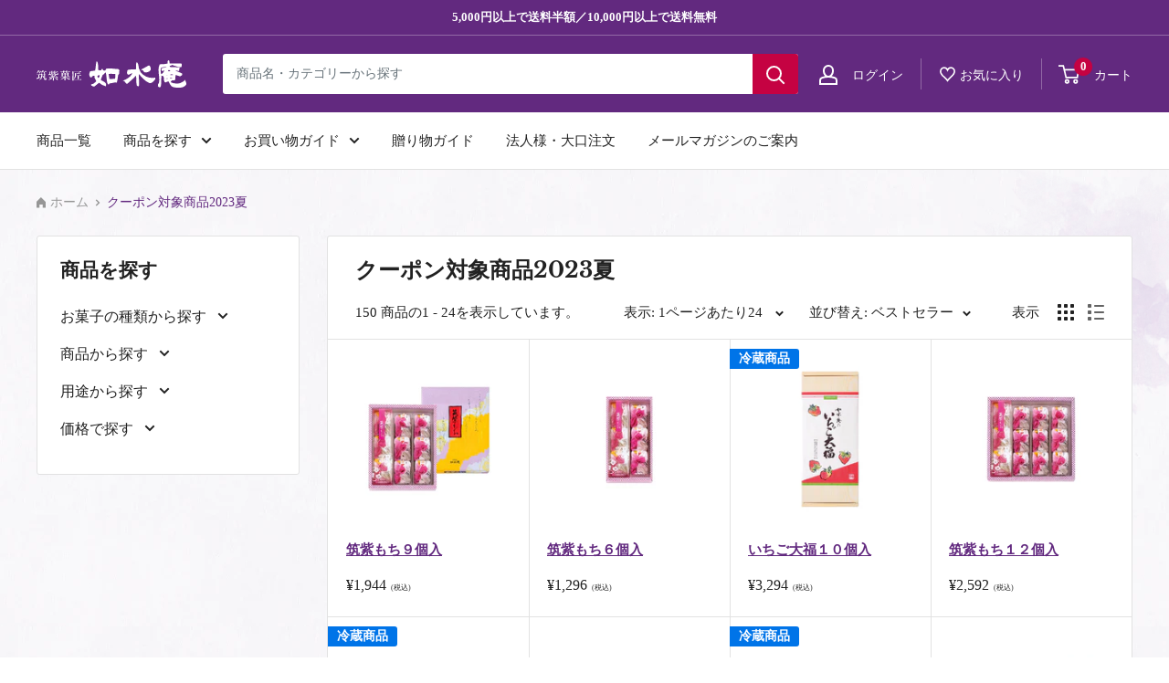

--- FILE ---
content_type: text/javascript
request_url: https://online.josuian.jp/cdn/shop/t/28/assets/globo.preorder.bundle.615.6b2e1df7bb944a125efe.min.js
body_size: 2985
content:
"use strict";(self.webpackChunk=self.webpackChunk||[]).push([[615],{1530:(r,e,t)=>{var n=t(8710).charAt;r.exports=function(r,e,t){return e+(t?n(r,e).length:1)}},4964:(r,e,t)=>{var n=t(5112)("match");r.exports=function(r){var e=/./;try{"/./"[r](e)}catch(t){try{return e[n]=!1,"/./"[r](e)}catch(r){}}return!1}},7207:r=>{var e=TypeError;r.exports=function(r){if(r>9007199254740991)throw e("Maximum allowed index exceeded");return r}},9363:r=>{r.exports="function"==typeof Bun&&Bun&&"string"==typeof Bun.version},7007:(r,e,t)=>{t(4916);var n=t(1470),a=t(8052),o=t(2261),i=t(7293),u=t(5112),c=t(8880),s=u("species"),l=RegExp.prototype;r.exports=function(r,e,t,v){var f=u(r),p=!i((function(){var e={};return e[f]=function(){return 7},7!==""[r](e)})),d=p&&!i((function(){var e=!1,t=/a/;return"split"===r&&((t={}).constructor={},t.constructor[s]=function(){return t},t.flags="",t[f]=/./[f]),t.exec=function(){return e=!0,null},t[f](""),!e}));if(!p||!d||t){var x=n(/./[f]),g=e(f,""[r],(function(r,e,t,a,i){var u=n(r),c=e.exec;return c===o||c===l.exec?p&&!i?{done:!0,value:x(e,t,a)}:{done:!0,value:u(t,e,a)}:{done:!1}}));a(String.prototype,r,g[0]),a(l,f,g[1])}v&&c(l[f],"sham",!0)}},647:(r,e,t)=>{var n=t(1702),a=t(7908),o=Math.floor,i=n("".charAt),u=n("".replace),c=n("".slice),s=/\$([$&'`]|\d{1,2}|<[^>]*>)/g,l=/\$([$&'`]|\d{1,2})/g;r.exports=function(r,e,t,n,v,f){var p=t+r.length,d=n.length,x=l;return void 0!==v&&(v=a(v),x=s),u(f,x,(function(a,u){var s;switch(i(u,0)){case"$":return"$";case"&":return r;case"`":return c(e,0,t);case"'":return c(e,p);case"<":s=v[c(u,1,-1)];break;default:var l=+u;if(0===l)return a;if(l>d){var f=o(l/10);return 0===f?a:f<=d?void 0===n[f-1]?i(u,1):n[f-1]+i(u,1):a}s=n[l-1]}return void 0===s?"":s}))}},7850:(r,e,t)=>{var n=t(111),a=t(4326),o=t(5112)("match");r.exports=function(r){var e;return n(r)&&(void 0!==(e=r[o])?!!e:"RegExp"===a(r))}},3929:(r,e,t)=>{var n=t(7850),a=TypeError;r.exports=function(r){if(n(r))throw a("The method doesn't accept regular expressions");return r}},3009:(r,e,t)=>{var n=t(7854),a=t(7293),o=t(1702),i=t(1340),u=t(3111).trim,c=t(1361),s=n.parseInt,l=n.Symbol,v=l&&l.iterator,f=/^[+-]?0x/i,p=o(f.exec),d=8!==s(c+"08")||22!==s(c+"0x16")||v&&!a((function(){s(Object(v))}));r.exports=d?function(r,e){var t=u(i(r));return s(t,e>>>0||(p(f,t)?16:10))}:s},7651:(r,e,t)=>{var n=t(6916),a=t(9670),o=t(614),i=t(4326),u=t(2261),c=TypeError;r.exports=function(r,e){var t=r.exec;if(o(t)){var s=n(t,r,e);return null!==s&&a(s),s}if("RegExp"===i(r))return n(u,r,e);throw c("RegExp#exec called on incompatible receiver")}},2261:(r,e,t)=>{var n,a,o=t(6916),i=t(1702),u=t(1340),c=t(7066),s=t(2999),l=t(2309),v=t(30),f=t(9909).get,p=t(9441),d=t(7168),x=l("native-string-replace",String.prototype.replace),g=RegExp.prototype.exec,h=g,y=i("".charAt),I=i("".indexOf),m=i("".replace),E=i("".slice),b=(a=/b*/g,o(g,n=/a/,"a"),o(g,a,"a"),0!==n.lastIndex||0!==a.lastIndex),R=s.BROKEN_CARET,$=void 0!==/()??/.exec("")[1];(b||$||R||p||d)&&(h=function(r){var e,t,n,a,i,s,l,p=this,d=f(p),S=u(r),A=d.raw;if(A)return A.lastIndex=p.lastIndex,e=o(h,A,S),p.lastIndex=A.lastIndex,e;var T=d.groups,w=R&&p.sticky,O=o(c,p),k=p.source,C=0,B=S;if(w&&(O=m(O,"y",""),-1===I(O,"g")&&(O+="g"),B=E(S,p.lastIndex),p.lastIndex>0&&(!p.multiline||p.multiline&&"\n"!==y(S,p.lastIndex-1))&&(k="(?: "+k+")",B=" "+B,C++),t=new RegExp("^(?:"+k+")",O)),$&&(t=new RegExp("^"+k+"$(?!\\s)",O)),b&&(n=p.lastIndex),a=o(g,w?t:p,B),w?a?(a.input=E(a.input,C),a[0]=E(a[0],C),a.index=p.lastIndex,p.lastIndex+=a[0].length):p.lastIndex=0:b&&a&&(p.lastIndex=p.global?a.index+a[0].length:n),$&&a&&a.length>1&&o(x,a[0],t,(function(){for(i=1;i<arguments.length-2;i++)void 0===arguments[i]&&(a[i]=void 0)})),a&&T)for(a.groups=s=v(null),i=0;i<T.length;i++)s[(l=T[i])[0]]=a[l[1]];return a}),r.exports=h},7066:(r,e,t)=>{var n=t(9670);r.exports=function(){var r=n(this),e="";return r.hasIndices&&(e+="d"),r.global&&(e+="g"),r.ignoreCase&&(e+="i"),r.multiline&&(e+="m"),r.dotAll&&(e+="s"),r.unicode&&(e+="u"),r.unicodeSets&&(e+="v"),r.sticky&&(e+="y"),e}},2999:(r,e,t)=>{var n=t(7293),a=t(7854).RegExp,o=n((function(){var r=a("a","y");return r.lastIndex=2,null!==r.exec("abcd")})),i=o||n((function(){return!a("a","y").sticky})),u=o||n((function(){var r=a("^r","gy");return r.lastIndex=2,null!==r.exec("str")}));r.exports={BROKEN_CARET:u,MISSED_STICKY:i,UNSUPPORTED_Y:o}},9441:(r,e,t)=>{var n=t(7293),a=t(7854).RegExp;r.exports=n((function(){var r=a(".","s");return!(r.dotAll&&r.exec("\n")&&"s"===r.flags)}))},7168:(r,e,t)=>{var n=t(7293),a=t(7854).RegExp;r.exports=n((function(){var r=a("(?<a>b)","g");return"b"!==r.exec("b").groups.a||"bc"!=="b".replace(r,"$<a>c")}))},7152:(r,e,t)=>{var n,a=t(7854),o=t(2104),i=t(614),u=t(9363),c=t(8113),s=t(206),l=t(8053),v=a.Function,f=/MSIE .\./.test(c)||u&&((n=a.Bun.version.split(".")).length<3||"0"===n[0]&&(n[1]<3||"3"===n[1]&&"0"===n[2]));r.exports=function(r,e){var t=e?2:1;return f?function(n,a){var u=l(arguments.length,1)>t,c=i(n)?n:v(n),f=u?s(arguments,t):[],p=u?function(){o(c,this,f)}:c;return e?r(p,a):r(p)}:r}},6091:(r,e,t)=>{var n=t(6530).PROPER,a=t(7293),o=t(1361);r.exports=function(r){return a((function(){return!!o[r]()||"​᠎"!=="​᠎"[r]()||n&&o[r].name!==r}))}},3111:(r,e,t)=>{var n=t(1702),a=t(4488),o=t(1340),i=t(1361),u=n("".replace),c=RegExp("^["+i+"]+"),s=RegExp("(^|[^"+i+"])["+i+"]+$"),l=function(r){return function(e){var t=o(a(e));return 1&r&&(t=u(t,c,"")),2&r&&(t=u(t,s,"$1")),t}};r.exports={start:l(1),end:l(2),trim:l(3)}},863:(r,e,t)=>{var n=t(1702);r.exports=n(1..valueOf)},1361:r=>{r.exports="\t\n\v\f\r                　\u2028\u2029\ufeff"},2222:(r,e,t)=>{var n=t(2109),a=t(7293),o=t(3157),i=t(111),u=t(7908),c=t(6244),s=t(7207),l=t(6135),v=t(5417),f=t(1194),p=t(5112),d=t(7392),x=p("isConcatSpreadable"),g=d>=51||!a((function(){var r=[];return r[x]=!1,r.concat()[0]!==r})),h=function(r){if(!i(r))return!1;var e=r[x];return void 0!==e?!!e:o(r)};n({target:"Array",proto:!0,arity:1,forced:!g||!f("concat")},{concat:function(r){var e,t,n,a,o,i=u(this),f=v(i,0),p=0;for(e=-1,n=arguments.length;e<n;e++)if(h(o=-1===e?i:arguments[e]))for(a=c(o),s(p+a),t=0;t<a;t++,p++)t in o&&l(f,p,o[t]);else s(p+1),l(f,p++,o);return f.length=p,f}})},6699:(r,e,t)=>{var n=t(2109),a=t(1318).includes,o=t(7293),i=t(1223);n({target:"Array",proto:!0,forced:o((function(){return!Array(1).includes()}))},{includes:function(r){return a(this,r,arguments.length>1?arguments[1]:void 0)}}),i("includes")},9753:(r,e,t)=>{t(2109)({target:"Array",stat:!0},{isArray:t(3157)})},9600:(r,e,t)=>{var n=t(2109),a=t(1702),o=t(8361),i=t(5656),u=t(9341),c=a([].join);n({target:"Array",proto:!0,forced:o!==Object||!u("join",",")},{join:function(r){return c(i(this),void 0===r?",":r)}})},1249:(r,e,t)=>{var n=t(2109),a=t(2092).map;n({target:"Array",proto:!0,forced:!t(1194)("map")},{map:function(r){return a(this,r,arguments.length>1?arguments[1]:void 0)}})},3710:(r,e,t)=>{var n=t(1702),a=t(8052),o=Date.prototype,i="Invalid Date",u="toString",c=n(o[u]),s=n(o.getTime);String(new Date(NaN))!==i&&a(o,u,(function(){var r=s(this);return r==r?c(this):i}))},1058:(r,e,t)=>{var n=t(2109),a=t(3009);n({global:!0,forced:parseInt!==a},{parseInt:a})},4916:(r,e,t)=>{var n=t(2109),a=t(2261);n({target:"RegExp",proto:!0,forced:/./.exec!==a},{exec:a})},2023:(r,e,t)=>{var n=t(2109),a=t(1702),o=t(3929),i=t(4488),u=t(1340),c=t(4964),s=a("".indexOf);n({target:"String",proto:!0,forced:!c("includes")},{includes:function(r){return!!~s(u(i(this)),u(o(r)),arguments.length>1?arguments[1]:void 0)}})},5306:(r,e,t)=>{var n=t(2104),a=t(6916),o=t(1702),i=t(7007),u=t(7293),c=t(9670),s=t(614),l=t(8554),v=t(9303),f=t(7466),p=t(1340),d=t(4488),x=t(1530),g=t(8173),h=t(647),y=t(7651),I=t(5112)("replace"),m=Math.max,E=Math.min,b=o([].concat),R=o([].push),$=o("".indexOf),S=o("".slice),A="$0"==="a".replace(/./,"$0"),T=!!/./[I]&&""===/./[I]("a","$0");i("replace",(function(r,e,t){var o=T?"$":"$0";return[function(r,t){var n=d(this),o=l(r)?void 0:g(r,I);return o?a(o,r,n,t):a(e,p(n),r,t)},function(r,a){var i=c(this),u=p(r);if("string"==typeof a&&-1===$(a,o)&&-1===$(a,"$<")){var l=t(e,i,u,a);if(l.done)return l.value}var d=s(a);d||(a=p(a));var g,I=i.global;I&&(g=i.unicode,i.lastIndex=0);for(var A,T=[];null!==(A=y(i,u))&&(R(T,A),I);){""===p(A[0])&&(i.lastIndex=x(u,f(i.lastIndex),g))}for(var w,O="",k=0,C=0;C<T.length;C++){for(var B,M=p((A=T[C])[0]),j=m(E(v(A.index),u.length),0),D=[],N=1;N<A.length;N++)R(D,void 0===(w=A[N])?w:String(w));var P=A.groups;if(d){var _=b([M],D,j,u);void 0!==P&&R(_,P),B=p(n(a,void 0,_))}else B=h(M,u,j,D,P,a);j>=k&&(O+=S(u,k,j)+B,k=j+M.length)}return O+S(u,k)}]}),!!u((function(){var r=/./;return r.exec=function(){var r=[];return r.groups={a:"7"},r},"7"!=="".replace(r,"$<a>")}))||!A||T)},3210:(r,e,t)=>{var n=t(2109),a=t(3111).trim;n({target:"String",proto:!0,forced:t(6091)("trim")},{trim:function(){return a(this)}})},6815:(r,e,t)=>{var n=t(2109),a=t(7854),o=t(7152)(a.setInterval,!0);n({global:!0,bind:!0,forced:a.setInterval!==o},{setInterval:o})},8417:(r,e,t)=>{var n=t(2109),a=t(7854),o=t(7152)(a.setTimeout,!0);n({global:!0,bind:!0,forced:a.setTimeout!==o},{setTimeout:o})},2564:(r,e,t)=>{t(6815),t(8417)}}]);

--- FILE ---
content_type: text/javascript
request_url: https://online.josuian.jp/cdn/shop/t/28/assets/globo.preorder.data.min.js?v=110334851146515052591752803177
body_size: 3326
content:
GloboPreorderParams.preorderSettings = {"products":{"7104642252976":{"id":338621,"is_profile":0,"name":"\uff11\uff15\uff19\uff17\uff15\u3000\u304b\u3054\u76db\uff08\u5c0f\uff09","products":"{\"type\":\"product\",\"condition\":7104642252976}","excludes":null,"message":"{\"customSetting\":true,\"default\":{\"preorderButton\":\"\\u304b\\u3054\\u306b\\u5165\\u308c\\u308b\",\"aboveMessage\":\"\\u306e\\u3057\\u306f\\u300c\\u5fa1\\u4f9b\\u300d\\u306e\\u307f\\u3068\\u306a\\u308a\\u307e\\u3059\\u3002\\u304a\\u540d\\u524d\\u3092\\u3054\\u5e0c\\u671b\\u306e\\u65b9\\u306f\\u4e0a\\u8a18\\u5099\\u8003\\u6b04\\u306b\\u3054\\u5165\\u529b\\u304f\\u3060\\u3055\\u3044\\u3002\",\"bellowMessage\":null,\"naMessage\":null,\"preorderedItemlabel\":\"\\u3000\"}}","start_condition":"[{\"type\":\"date\",\"condition\":\"2023-06-26 14:30:00\",\"isNew\":false,\"timezone\":\"Asia\\\/Tokyo\"},{\"type\":\"stock\",\"condition\":\"now\",\"value\":null}]","end_condition":null,"countdown":"{\"startCountdown\":false,\"endCountdown\":false}","required_condition":"{\"type\":\"custom\",\"trackQuantity\":false,\"continueSelling\":false,\"showBtn\":\"default\"}","after_finish":"{\"type\":\"custom\",\"condition\":null,\"showBtn\":\"default\"}","discount_payment":"{\"fullPayment\":{\"enable\":true,\"discountValue\":\"0\",\"discountType\":\"percentage\"},\"partialPayment\":{\"enable\":false,\"value\":\"10\",\"valueType\":\"percentage\",\"discountValue\":\"0\",\"discountType\":\"percentage\",\"timezone\":\"Asia\\\/Tokyo\"}}","status":0,"updated_at":"2023-11-07T05:56:45.000000Z","selling_plan_ids":[]},"7104644776112":{"id":339358,"is_profile":0,"name":"\uff11\uff15\uff19\uff17\uff17\u3000\u304b\u3054\u76db\uff08\u5927\uff09","products":"{\"type\":\"product\",\"condition\":7104644776112}","excludes":null,"message":"{\"customSetting\":true,\"default\":{\"preorderButton\":\"\\u304b\\u3054\\u306b\\u5165\\u308c\\u308b\",\"aboveMessage\":\"\\u306e\\u3057\\u306f\\u300c\\u5fa1\\u4f9b\\u300d\\u306e\\u307f\\u3068\\u306a\\u308a\\u307e\\u3059\\u3002\\u304a\\u540d\\u524d\\u3092\\u3054\\u5e0c\\u671b\\u306e\\u65b9\\u306f\\u4e0a\\u8a18\\u5099\\u8003\\u6b04\\u306b\\u3054\\u5165\\u529b\\u304f\\u3060\\u3055\\u3044\\u3002\",\"bellowMessage\":null,\"naMessage\":null,\"preorderedItemlabel\":\"\\u3000\"}}","start_condition":"[{\"type\":\"date\",\"condition\":\"2022-06-01 17:20:01\",\"isNew\":false,\"timezone\":\"Asia\\\/Tokyo\"},{\"type\":\"stock\",\"condition\":\"now\",\"value\":null}]","end_condition":null,"countdown":"{\"startCountdown\":false,\"endCountdown\":false}","required_condition":"{\"type\":\"custom\",\"trackQuantity\":false,\"continueSelling\":false,\"showBtn\":\"default\"}","after_finish":"{\"type\":\"custom\",\"condition\":null,\"showBtn\":\"default\"}","discount_payment":"{\"fullPayment\":{\"enable\":true,\"discountValue\":\"0\",\"discountType\":\"percentage\"},\"partialPayment\":{\"enable\":false,\"value\":\"10\",\"valueType\":\"percentage\",\"discountValue\":\"0\",\"discountType\":\"percentage\",\"timezone\":\"Asia\\\/Tokyo\"}}","status":0,"updated_at":"2023-11-07T05:56:34.000000Z","selling_plan_ids":[]},"7412351533232":{"id":659559,"is_profile":0,"name":"\uff11\uff17\uff10\uff14\uff10\u3010\u9001\u6599\u7121\u6599\u3011\u51ac\u306e\u9298\u83d3\u64b0","products":"{\"type\":\"product\",\"condition\":7412351533232}","excludes":null,"message":"{\"customSetting\":true,\"default\":{\"preorderButton\":\"\\u3053\\u3061\\u3089\\u306f\\u8ca9\\u58f2\\u524d\\u306e\\u5546\\u54c1\\u3067\\u3059\",\"aboveMessage\":\"\\u53d7\\u4ed8\\u958b\\u59cb\\uff1a2023\\u5e7411\\u670813\\u65e5(\\u6708)\\uff5e\",\"bellowMessage\":null,\"naMessage\":null,\"preorderedItemlabel\":\"\\u6ce8\\u610f\\uff1a\\u5546\\u54c1\\u306e\\u6e96\\u5099\\u304c\\u51fa\\u6765\\u6b21\\u7b2c\\u306e\\u767a\\u9001\\u3068\\u306a\\u308a\\u307e\\u3059\"}}","start_condition":"[{\"type\":\"date\",\"condition\":\"2023-11-07 00:00:00\",\"isNew\":true,\"timezone\":\"Asia\\\/Tokyo\"},{\"type\":\"stock\",\"condition\":\"now\",\"value\":null}]","end_condition":null,"countdown":"{\"startCountdown\":false,\"endCountdown\":false}","required_condition":"{\"type\":\"custom\",\"trackQuantity\":false,\"continueSelling\":false,\"showBtn\":\"default\"}","after_finish":"{\"type\":\"custom\",\"condition\":null,\"showBtn\":\"default\"}","discount_payment":"{\"fullPayment\":{\"enable\":true,\"discountValue\":\"0\",\"discountType\":\"percentage\"},\"partialPayment\":{\"enable\":false,\"value\":\"10\",\"valueType\":\"percentage\",\"discountValue\":\"0\",\"discountType\":\"percentage\",\"timezone\":\"Asia\\\/Tokyo\"}}","status":0,"updated_at":"2023-11-13T01:00:23.000000Z","selling_plan_ids":[]},"7412351303856":{"id":659565,"is_profile":0,"name":"\uff11\uff17\uff10\uff14\uff11\u3010\u9001\u6599\u8fbc\u3011\u304a\u5bb6\u3067\u30c6\u30a3\u30fc\u30bb\u30c3\u30c8","products":"{\"type\":\"product\",\"condition\":7412351303856}","excludes":null,"message":"{\"customSetting\":true,\"default\":{\"preorderButton\":null,\"aboveMessage\":\"\\u53d7\\u4ed8\\u958b\\u59cb\\uff1a2023\\u5e7411\\u670813\\u65e5(\\u6708)\\uff5e\",\"bellowMessage\":null,\"naMessage\":null,\"preorderedItemlabel\":\"\\u6ce8\\u610f\\uff1a\\u5546\\u54c1\\u306e\\u6e96\\u5099\\u304c\\u51fa\\u6765\\u6b21\\u7b2c\\u306e\\u767a\\u9001\\u3068\\u306a\\u308a\\u307e\\u3059\"}}","start_condition":"[{\"type\":\"date\",\"condition\":\"2023-11-07 14:28:05\",\"isNew\":true,\"timezone\":\"Asia\\\/Tokyo\"},{\"type\":\"stock\",\"condition\":\"now\",\"value\":null}]","end_condition":null,"countdown":"{\"startCountdown\":false,\"endCountdown\":false}","required_condition":"{\"type\":\"custom\",\"trackQuantity\":false,\"continueSelling\":false,\"showBtn\":\"default\"}","after_finish":"{\"type\":\"custom\",\"condition\":null,\"showBtn\":\"default\"}","discount_payment":"{\"fullPayment\":{\"enable\":true,\"discountValue\":\"0\",\"discountType\":\"percentage\"},\"partialPayment\":{\"enable\":false,\"value\":\"10\",\"valueType\":\"percentage\",\"discountValue\":\"0\",\"discountType\":\"percentage\",\"timezone\":\"Asia\\\/Tokyo\"}}","status":0,"updated_at":"2023-11-13T01:11:57.000000Z","selling_plan_ids":[]},"7412351664304":{"id":668215,"is_profile":0,"name":"\uff11\uff17\uff10\uff14\uff12\u3010\u9001\u6599\u8fbc\u3011\u65b0\u6625\u30bb\u30c3\u30c8","products":"{\"type\":\"product\",\"condition\":\"7412351664304\",\"product_name\":\"\\uff11\\uff17\\uff10\\uff14\\uff12\\u3010\\u9001\\u6599\\u8fbc\\u3011\\u65b0\\u6625\\u30bb\\u30c3\\u30c8\"}","excludes":null,"message":"{\"customSetting\":true,\"default\":{\"preorderButton\":null,\"aboveMessage\":\"\\u304a\\u5c4a\\u3051\\u671f\\u9593\\uff1a2023\\u5e7412\\u670827\\u65e5(\\u6c34)\\uff5e2024\\u5e741\\u67084\\u65e5(\\u6728)\\u8fc4\",\"bellowMessage\":\"\\u30ab\\u30fc\\u30c8\\u5185\\u306b\\u3066\\u3001\\u3054\\u5e0c\\u671b\\u306e\\u304a\\u5c4a\\u3051\\u65e5\\u3092\\u4e0a\\u8a18\\u671f\\u9593\\u304b\\u3089\\u5fc5\\u305a\\u3054\\u6307\\u5b9a\\u304f\\u3060\\u3055\\u3044\",\"naMessage\":null,\"preorderedItemlabel\":\"\\u6ce8\\u610f\\uff1a\\u304a\\u5c4a\\u3051\\u671f\\u9593\\u306f2023\\u5e7412\\u670827\\u65e5(\\u6c34)\\uff5e2024\\u5e741\\u67084\\u65e5(\\u6728)\\u306e\\u9593\\u3067\\u3054\\u6307\\u5b9a\\u304f\\u3060\\u3055\\u3044\\u3002\\u305d\\u306e\\u4ed6\\u5546\\u54c1\\u3092\\u4e00\\u7dd2\\u306b\\u8cfc\\u5165\\u3055\\u308c\\u305f\\u5834\\u5408\\u3001\\u767a\\u9001\\u4e88\\u5b9a\\u65e5\\u304c\\u4e00\\u756a\\u9045\\u3044\\u5546\\u54c1\\u306b\\u5408\\u308f\\u305b\\u3066\\u306e\\u767a\\u9001\\u3068\\u306a\\u308a\\u307e\\u3059\\u3002\"}}","start_condition":"[{\"type\":\"date\",\"condition\":\"2023-11-07 00:01:00\",\"isNew\":true,\"timezone\":\"Asia\\\/Tokyo\"},{\"type\":\"stock\",\"condition\":\"now\",\"value\":null}]","end_condition":null,"countdown":"{\"startCountdown\":false,\"endCountdown\":false}","required_condition":"{\"type\":\"custom\",\"trackQuantity\":false,\"continueSelling\":false,\"showBtn\":\"default\"}","after_finish":"{\"type\":\"custom\",\"condition\":null,\"showBtn\":\"default\"}","discount_payment":"{\"fullPayment\":{\"enable\":true,\"discountValue\":\"0\",\"discountType\":\"percentage\"},\"partialPayment\":{\"enable\":false,\"value\":\"10\",\"valueType\":\"percentage\",\"discountValue\":\"0\",\"discountType\":\"percentage\",\"timezone\":\"Asia\\\/Tokyo\"}}","status":1,"updated_at":"2023-11-17T23:55:12.000000Z","selling_plan_ids":[]}}};
GloboPreorderParams.settings = {"messageAboveFontSize":"16","messageBellowFontSize":"14","checkedPreorderBadge":false,"preorderShape":"rectangle","badgeFontFamily":"Alata","badgeFontVariant":"regular","checked":false,"badgeFontSize":"14","badgePosition":"top-right","badgePositionX":"6","badgePositionY":"6","badgeWidth":"75","badgeHeight":"75","colorButton":{"preorderTextColor":"#FFFFFF","preorderHoverTextColor":"#FFFFFF","preorderBackgroundColor":"#c50242","preorderHoverBackgroundColor":"#c03963","preorderBorderColor":"#c50242","preorderHoverBorderColor":"#c03963"},"colorMessageAbove":{"messageAboveTextColor":"#62297f","messageAboveBackgoundColor":null},"colorMessageBellow":{"messageBellowTextColor":"#555555","messageBellowBackgoundColor":"#F5F3F3"},"colorNAMessage":{"naMessageTextColor":"#606060","naMessageBackgoundColor":"#FFFFFF","naMessageBorderColor":"#3A3A3A"},"colorBadge":{"badgeTextColor":"#FFFFFF","badgeBackgoundColor":"#c50242"},"cartWarning":{"enabled":false},"colorBisButton":{"bisTextColor":"#FFFFFF","bisHoverTextColor":"#FFFFFF","bisBackgroundColor":"#529dbd","bisHoverBackgroundColor":"#387e90","bisBorderColor":"#529dbd","bisHoverBorderColor":"#387e90"},"colorScButton":{"scTextColor":"#FFFFFF","scHoverTextColor":"#FFFFFF","scBackgroundColor":"#64c264","scHoverBackgroundColor":"#25a825","scBorderColor":"#64c264","scHoverBorderColor":"#25a825"},"customBisForm":{"bisFontSize":"16","display":"hidden","scFontSize":"16"},"bisActivityUpdates":{"autoSendAdmin":false,"quantityThreshold":"1"},"bisDeliveryPolicy":{"autoSendCustomer":false,"notificationRate":"1","notificationOrder":"asc","deliveryInterval":"1","minimumQuantity":"1","hideProduct":{"tags":null,"collections":null}},"bisProductSelling":"stop","hiddenLogoBis":false,"shippingPartialPayment":{"defaultShippingFee":"default","titleShippingFee":"Shipping Pre-order","conditionShippingFee":[{"from":"0","to":null,"fee":null}]},"alignMessage":{"messageAbove":"left","messageBellow":"left","limitMessage":"left"},"fontsizeMessage":{"limitMessage":"14"},"colorLimitMessage":{"limitMessageTextColor":"#000","limitMessageBackgroundColor":"#fdf7e3","limitMessageBorderColor":"#eec200"},"enableDeliveryPolicy":"auto","contactUs":false,"activeContactUs":true,"order":{"tag":"pre-order"},"collection":{"showBadgeOnly":"firstPreorder","showPreorderBtn":true,"showMessages":false,"showPaymentOption":false},"timezone":"store","fieldsBisForm":[{"id":"selectVariant","title":"Select variant","label":"Select variant","placeholder":null,"type":"selectVariant","icon":"CircleChevronDownMinor","requiredMessage":"Required","readOnly":true,"showLabel":false,"required":true,"showRequired":false},{"id":"email","title":"Email","label":"Email","placeholder":"Enter your email address","type":"email","icon":"EmailMajor","requiredMessage":"Required","invalidMessage":"Invalid email","readOnly":true,"showLabel":false,"required":true,"showRequired":false},{"id":"phone","title":"Phone","label":"Phone number","placeholder":"Phone number","icon":"PhoneMajor","type":"phone","showLabel":false,"readOnly":true,"requiredMessage":"Required","invalidMessage":"Phone invalid","required":true,"showRequired":false,"hidden":true,"validateIntlPhone":true}],"customCss":"","colorComingSoonButton":{"comingSoonBtnTextColor":"#606060","comingSoonBtnBackgoundColor":"#FFFFFF","comingSoonBtnBorderColor":"#3A3A3A"},"hiddenHeaderBis":false,"hiddenHeaderDescriptionBis":false,"hiddenProductInfor":false,"hiddenProductImage":false,"hiddenProductPrice":false,"hiddenFooterBis":false,"aliasFromEmail":null,"aliasFormName":null,"aliasReplyEmail":null,"cart":{"showLineItem":false,"contactSubject":"Pre-order information","lineItemBackgroundColor":"#c7ebfe","lineItemBorderColor":"#0788ca","lineItemTextColor":"#2e2a39b3","lineItemIconColor":"#0788ca","lineItemFontSize":"14","lineItemFontWeight":"400"},"preorderLabel":{"enabled":false,"labelTextColor":"#fff","labelBackgroundColor":"#334fb4","labelBorderColor":"#334fb4","labelFontSize":"14","labelFontWeight":"400"},"colorAlertButton":{"alertTextColor":"#fff","alertBackgroundColor":"#64c264"},"alertButton":{"fontSize":"14","fontWeight":"400"},"comingSoonBtn":false,"showBisSms":true,"showBisEmail":true,"showBisSelectOption":false,"bisCustomerRegistered":{"enable":false,"sendTo":null},"autoSendEmail":true,"autoSendSms":true,"checkedBackInStock":false,"quickviewSupport":true,"partialPayment":false,"applyDiscount":false,"paymentDiscount":false,"removeBranding":true,"customTimezone":true};
GloboPreorderParams.translation = {"default":{"preorderText":"\u4e88\u7d04\u3059\u308b","messageAboveText":"\u304a\u5c4a\u3051\u65e5\u6307\u5b9a\uff1a","messageBellowText":null,"naMessageText":"\u8cfc\u5165\u3067\u304d\u307e\u305b\u3093","preorderLimitMessage":null,"outOfStockMessage":"\u5728\u5eab\u5207\u308c\u3067\u3059\u3002","labelCountdownStart":"\u304b\u3089\u958b\u59cb","labelCountdownEnd":"\u4e88\u7d04\u671f\u9593\u306e\u7d42\u4e86\u307e\u3067","labelCountdownDays":"Days","labelCountdownHours":"Hours","labelCountdownMinutes":"Minutes","labelCountdownSeconds":"Second","preorderBadge":"\u4e88\u7d04\u5546\u54c1","preorderedItemlabel":"\u6ce8\uff1a\u4e88\u7d04\u5546\u54c1","cartWarningTitle":"\u4f01\u753b\u5546\u54c1\u306b\u3064\u3044\u3066","cartWarningContent":"\u5546\u54c1\u3054\u3068\u306b\u53d7\u4ed8\u671f\u9593\u30fb\u304a\u5c4a\u3051\u671f\u9593\u3092\u3054\u78ba\u8a8d\u304f\u3060\u3055\u3044\u3002","cartWarningCheckboxLabel":null,"partialPaymentLabel":"\u304a\u652f\u6255\u3044\u30aa\u30d7\u30b7\u30e7\u30f3","partialPaymentOptionFull":"\u5168\u984d\u652f\u6255\u3044","partialPaymentOptionPart":"\u4e00\u90e8\u652f\u6255\u3044","preorderPrice":"\u5148\u884c\u4e88\u7d04\u4fa1\u683c","partialPaymentTitle":" ()\u306e\u524d\u6255\u3044\u6599\u91d1","cartWarningLimitMessage":"\u30ab\u30fc\u30c8\u306b\u8ffd\u52a0\uff1a\u4e88\u7d04\u5546\u54c1\u306f\u3054\u3056\u3044\u307e\u3059","cartWarningEndLimitMessage":"\u8cfc\u5165\u3067\u304d\u308b\u4e88\u7d04\u5546\u54c1\u6570\u306b\u9650\u308a\u304c\u3042\u308a\u307e\u3059","cartWarningAlertMessage":"\u30ab\u30fc\u30c8\u306b\u8ffd\u52a0\uff1a\u4e88\u7d04\u5546\u54c1\u306f\u3054\u3056\u3044\u307e\u3059","bisTextButton":"\u5229\u7528\u53ef\u80fd\u306a\u5834\u5408\u306f\u5982\u6c34\u5eb5\u307e\u3067\u304a\u554f\u3044\u5408\u308f\u305b\u304f\u3060\u3055\u3044","bisTitleForm":"\u5229\u7528\u53ef\u80fd\u306a\u5834\u5408\u306f\u5982\u6c34\u5eb5\u307e\u3067\u304a\u554f\u3044\u5408\u308f\u305b\u304f\u3060\u3055\u3044","bisHeaderContent":"\u767b\u9332\u3057\u305f\u304a\u5ba2\u69d8\u306e\u30e1\u30fc\u30eb\u30a2\u30c9\u30ec\u30b9\u5b9b\u306b\u518d\u8cfc\u5165\u304c\u3067\u304d\u308b\u3088\u3046\u306b\u306a\u308a\u6b21\u7b2c\u3054\u9023\u7d61\u3055\u305b\u3066\u3044\u305f\u3060\u304d\u307e\u3059\u3002","bisPlaceHolderEmail":"\u30e1\u30fc\u30eb\u30a2\u30c9\u30ec\u30b9\u3092\u5165\u529b","bisSubscribeTextButton":"\u8cfc\u8aad","bisFooterContent":"\u5546\u54c1\u304c\u5165\u8377\u6b21\u7b2c\u30e1\u30fc\u30eb\u3092\u304a\u9001\u308a\u3057\u307e\u3059","bisSubscribeSuccess":"\u901a\u77e5\u304c\u767b\u9332\u3055\u308c\u307e\u3057\u305f","bisSubscribeFail":"\u5165\u529b\u3057\u305f\u30e1\u30fc\u30eb\u30a2\u30c9\u30ec\u30b9\u304c\u7121\u52b9\u3067\u3059","bisSubscribeRegistered":"\u304a\u5ba2\u69d8\u306e\u30e1\u30fc\u30eb\u30a2\u30c9\u30ec\u30b9\u306f\u3059\u3067\u306b\u767b\u9332\u3055\u308c\u3066\u3044\u307e\u3059","bisSubscribeRequired":"\u30e1\u30fc\u30eb\u30a2\u30c9\u30ec\u30b9\u304c\u5fc5\u8981\u3067\u3059","comingSoonText":"Coming soon","soldoutText":"Sold out","preorderLabel":"Pre-order","preorderContactLink":"Reach out for more information \u2192","bisPhoneRegistered":"Your phone is registered on this product","bisEmailAlertTitle":"Email","bisSmsAlertTitle":"SMS","selectVariantLabelBisForm":"Select variant","selectVariantPlaceholderBisForm":null,"selectVariantRequiredBisForm":"Required","emailLabelBisForm":"Email","emailPlaceholderBisForm":"\u30e1\u30fc\u30eb\u30a2\u30c9\u30ec\u30b9\u3092\u5165\u529b","emailRequiredBisForm":"\u30e1\u30fc\u30eb\u30a2\u30c9\u30ec\u30b9\u304c\u5fc5\u8981\u3067\u3059","emailInvalidBisForm":"\u5165\u529b\u3057\u305f\u30e1\u30fc\u30eb\u30a2\u30c9\u30ec\u30b9\u304c\u7121\u52b9\u3067\u3059","phoneLabelBisForm":"Phone number","phonePlaceholderBisForm":"Phone number","phoneRequiredBisForm":"Required","partialPaymentSaveLavel":"Save","phoneInvalidBisForm":"Phone invalid"}};
GloboPreorderParams.thirdPartyIntegration = {"eventGGAnalytics":{"preorder":{"enableFunction":false,"eventCategory":":product_type (Globo Pre-order)","eventAction":"Added pre-order product","eventLabel":"Add event pre-order"},"backinstock":{"enableFunction":false,"eventCategory":":product_type (Globo Pre-order)","eventAction":"Subscribed back in stock product","eventLabel":"Add event back in stock"}}};
GloboPreorderParams.defaultSetting = {"messageAboveFontSize":"14","messageBellowFontSize":"14","checkedPreorderBadge":false,"preorderShape":"rectangle","badgeFontFamily":"Alata","badgeFontVariant":"regular","checked":false,"badgeFontSize":"14","badgePosition":"top-right","badgePositionX":"6","badgePositionY":"6","badgeWidth":"75","badgeHeight":"75","colorButton":{"preorderTextColor":"#FFFFFF","preorderHoverTextColor":"#FFFFFF","preorderBackgroundColor":"#F35046","preorderHoverBackgroundColor":"#D61F2C","preorderBorderColor":"#F35046","preorderHoverBorderColor":"#D61F2C"},"colorMessageAbove":{"messageAboveTextColor":"#EE4444","messageAboveBackgoundColor":null},"colorMessageBellow":{"messageBellowTextColor":"#555555","messageBellowBackgoundColor":"#F5F3F3"},"alignMessage":{"messageAbove":"left","messageBellow":"left","limitMessage":"left"},"fontsizeMessage":{"limitMessage":"14"},"colorNAMessage":{"naMessageTextColor":"#606060","naMessageBackgoundColor":"#FFFFFF","naMessageBorderColor":"#3A3A3A"},"colorComingSoonButton":{"comingSoonBtnTextColor":"#606060","comingSoonBtnBackgoundColor":"#FFFFFF","comingSoonBtnBorderColor":"#3A3A3A"},"colorLimitMessage":{"limitMessageTextColor":"#000","limitMessageBackgroundColor":"#fdf7e3","limitMessageBorderColor":"#eec200"},"colorBadge":{"badgeTextColor":"#FFFFFF","badgeBackgoundColor":"#F35046"},"cartWarning":{"enabled":false},"colorBisButton":{"bisTextColor":"#FFFFFF","bisHoverTextColor":"#FFFFFF","bisBackgroundColor":"#529dbd","bisHoverBackgroundColor":"#387e90","bisBorderColor":"#529dbd","bisHoverBorderColor":"#387e90"},"colorScButton":{"scTextColor":"#FFFFFF","scHoverTextColor":"#FFFFFF","scBackgroundColor":"#64c264","scHoverBackgroundColor":"#25a825","scBorderColor":"#64c264","scHoverBorderColor":"#25a825"},"customBisForm":{"display":"button","bisFontSize":"16","scFontSize":"16"},"bisDeliveryPolicy":{"autoSendCustomer":false,"notificationRate":"1","notificationOrder":"asc","deliveryInterval":"1","minimumQuantity":"1","hideProduct":{"tags":[],"collections":[]}},"bisActivityUpdates":{"autoSendAdmin":false,"quantityThreshold":"1"},"enableDeliveryPolicy":"auto","bisProductSelling":"stop","hiddenLogoBis":false,"hiddenHeaderBis":false,"hiddenHeaderDescriptionBis":false,"hiddenProductInfor":false,"hiddenProductImage":false,"hiddenProductPrice":false,"hiddenFooterBis":false,"shippingPartialPayment":{"defaultShippingFee":"default","titleShippingFee":"Pre-order Shipping","conditionShippingFee":[{"from":"0","to":"","fee":""}]},"contactUs":false,"activeContactUs":false,"order":{"tag":"pre-order"},"collection":{"showBadgeOnly":"firstPreorder","showPreorderBtn":true,"showMessages":false,"showPaymentOption":false},"timezone":"store","aliasFromEmail":"","aliasFormName":"","aliasReplyEmail":"","fieldsBisForm":[{"id":"selectVariant","title":"Select variant","label":"Select variant","placeholder":"","type":"selectVariant","icon":"CircleChevronDownMinor","requiredMessage":"Required","readOnly":true,"showLabel":false,"required":true,"showRequired":false},{"id":"email","title":"Email","label":"Email","placeholder":"Enter your email address","type":"email","icon":"EmailMajor","requiredMessage":"Required","invalidMessage":"Invalid email","readOnly":true,"showLabel":false,"required":true,"showRequired":false},{"id":"phone","title":"Phone","label":"Phone number","placeholder":"Phone number","icon":"PhoneMajor","type":"phone","showLabel":false,"readOnly":true,"requiredMessage":"Required","invalidMessage":"Phone invalid","required":true,"showRequired":false,"hidden":true,"validateIntlPhone":true}],"cart":{"showLineItem":false,"contactSubject":"Pre-order information","lineItemBackgroundColor":"#c7ebfe","lineItemBorderColor":"#0788ca","lineItemTextColor":"#2e2a39b3","lineItemIconColor":"#0788ca","lineItemFontSize":"14","lineItemFontWeight":"400"},"preorderLabel":{"enabled":false,"labelTextColor":"#fff","labelBackgroundColor":"#334fb4","labelBorderColor":"#334fb4","labelFontSize":"14","labelFontWeight":"400"},"colorAlertButton":{"alertTextColor":"#fff","alertBackgroundColor":"#64c264"},"alertButton":{"fontSize":"14","fontWeight":"400"},"comingSoonBtn":false,"showBisSms":true,"showBisEmail":true,"showBisSelectOption":false,"bisCustomerRegistered":{"enable":false,"sendTo":""},"autoSendEmail":true,"autoSendSms":true};
GloboPreorderParams.defaultTranslation = {"default":{"preorderText":"Pre Order","messageAboveText":"Don't miss out - Grab yours now before we sell out again!","messageBellowText":"We will fulfill the item as soon as it becomes available","naMessageText":"Not available for Pre order","comingSoonText":"Coming soon","soldoutText":"Sold out","preorderLimitMessage":"Only :stock items left in stock","outOfStockMessage":"Inventory level is :stock.It is less than you are trying to purchase. Some of the items will be pre-ordered. Continue?","labelCountdownStart":"Coming soon","labelCountdownEnd":"Pre-Order ending in","labelCountdownDays":"Days","labelCountdownHours":"Hours","labelCountdownMinutes":"Minutes","labelCountdownSeconds":"Second","preorderBadge":"Pre Order","preorderLabel":"Pre-order","preorderedItemlabel":"Pre-order item","preorderContactLink":"Reach out for more information \u2192","cartWarningTitle":"Warning => you have pre-order and in-stock in the same cart","cartWarningContent":"Shipment of your in-stock items may be delayed until your pre-order item is ready for shipping.","cartWarningCheckboxLabel":"Don't show this again","partialPaymentLabel":"Payment option","partialPaymentOptionFull":"Full Payment","partialPaymentOptionPart":"Partial Payment","preorderPrice":"PreOrder Price","partialPaymentTitle":"Prepaid amount for  ()","cartWarningLimitMessage":"There are still :stock pre-order items that can be added to the cart","cartWarningEndLimitMessage":"The number of products that can be pre-ordered has reached the limit","cartWarningAlertMessage":"There are still :stock pre-order items that can be added to the cart. You can purchase up to :max products","bisTextButton":"Email me when available","bisTitleForm":"Email me when available","bisHeaderContent":"Register your email address below to receive an email as soon as this becomes available again","bisPlaceHolderEmail":"Enter your email","bisSubscribeTextButton":"SUBSCRIBE","bisFooterContent":"We will send you an email once the product becomes available. Your email address will not be shared with anyone else","bisSubscribeSuccess":"Your notification has been registered","bisSubscribeFail":"The email address you entered is invalid","bisSubscribeRegistered":"Your email address is registered on this product","bisSubscribeRequired":"The email address is required","bisPhoneRegistered":"Your phone is registered on this product","bisEmailAlertTitle":"Email","bisSmsAlertTitle":"SMS","partialPaymentSaveLavel":"Save"}};